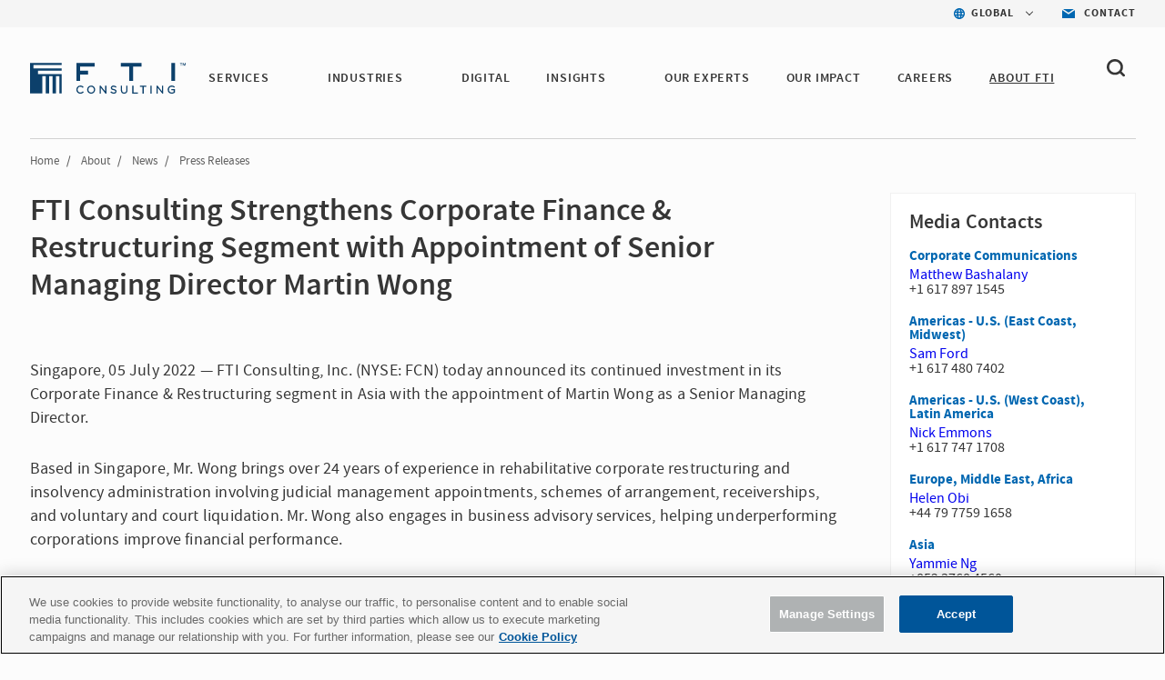

--- FILE ---
content_type: image/svg+xml
request_url: https://www.fticonsulting.com/-/media/project/global/icons/stay-connected/icon-youtube-footer.svg?rev=fa167ece9bf44bbe947bc8600594a97e
body_size: -1061
content:
<?xml version="1.0" encoding="utf-8"?>
<!-- Generator: Adobe Illustrator 26.0.3, SVG Export Plug-In . SVG Version: 6.00 Build 0)  -->
<svg version="1.1" id="Layer_1" xmlns:sketch="http://www.bohemiancoding.com/sketch/ns"
	 xmlns="http://www.w3.org/2000/svg" xmlns:xlink="http://www.w3.org/1999/xlink" x="0px" y="0px" viewBox="0 0 32 32"
	 style="enable-background:new 0 0 32 32;" xml:space="preserve">
<style type="text/css">
	.st0{fill:#828C96;}
</style>
<description>Created with Sketch (http://www.bohemiancoding.com/sketch)</description>
<g>
	<path class="st0" d="M16,0C7.2,0,0,7.2,0,16c0,8.8,7.2,16,16,16s16-7.2,16-16C32,7.2,24.8,0,16,0z M26.2,21.2
		c-0.2,0.9-1,1.6-1.9,1.9c-1.7,0.4-8.3,0.4-8.3,0.4s-6.7,0-8.3-0.4c-0.9-0.2-1.6-1-1.9-1.9C5.3,19.5,5.3,16,5.3,16s0-3.5,0.4-5.2
		c0.2-0.9,1-1.6,1.9-1.9C9.3,8.5,16,8.5,16,8.5s6.7,0,8.3,0.4c0.9,0.2,1.6,1,1.9,1.9c0.4,1.7,0.4,5.2,0.4,5.2S26.7,19.5,26.2,21.2z"
		/>
	<polygon class="st0" points="13.8,19.2 19.4,16 13.8,12.8 	"/>
</g>
</svg>
